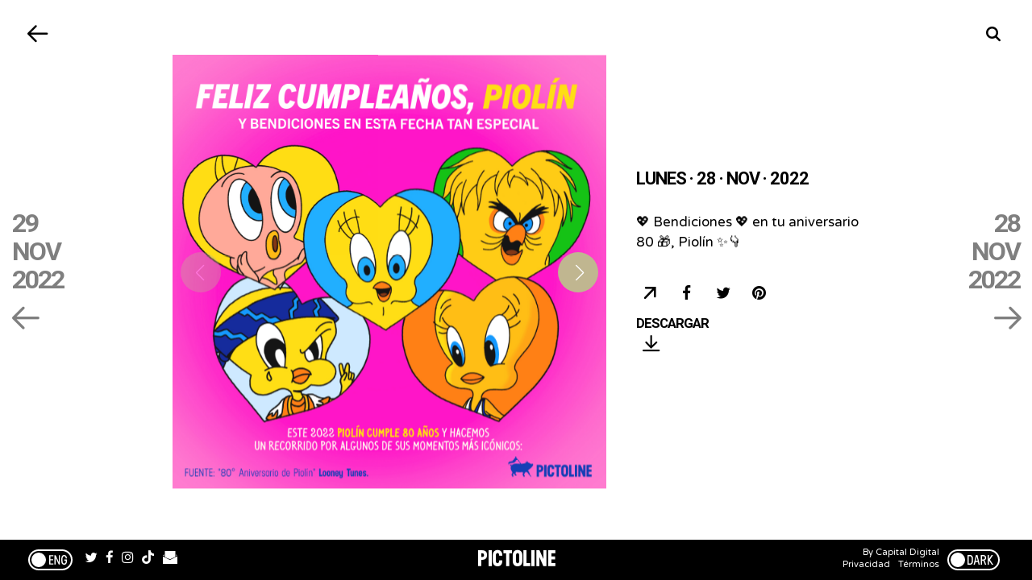

--- FILE ---
content_type: text/html; charset=utf-8
request_url: https://www.pictoline.com/timeline/2022/11/28/17hrs37min49sec?lang=es&dir=next&bg=c0b690
body_size: 5400
content:
<!DOCTYPE html><html lang="es"><head><script>
  var _comscore = _comscore || [];
  _comscore.push({
    c1: "2", c2: "15256939",
    options: {
      enableFirstPartyCookie: true,
      bypassUserConsentRequirementFor1PCookie: true
    }
  });
  (function () {
    var s = document.createElement("script"), el = document.getElementsByTagName("script")[0]; s.async = true;
    s.src = "https://sb.scorecardresearch.com/cs/15256939/beacon.js";
    el.parentNode.insertBefore(s, el);
  })();
</script><noscript><img src="https://sb.scorecardresearch.com/p?c1=2&amp;c2=15256939&amp;cv=4.4.0&amp;cj=1"></noscript><script async src="https://www.googletagmanager.com/gtag/js?id=UA-67807419-1"></script><script>
      window.dataLayer = window.dataLayer || [];
      function gtag(){dataLayer.push(arguments);}
      gtag('js', new Date());
      gtag('config', 'UA-67807419-1');
 
    </script><script>(function(w,d,s,l,i){w[l]=w[l]||[];w[l].push({'gtm.start':
    new Date().getTime(),event:'gtm.js'});var f=d.getElementsByTagName(s)[0],
    j=d.createElement(s),dl=l!='dataLayer'?'&l='+l:'';j.async=true;j.src=
    'https://www.googletagmanager.com/gtm.js?id='+i+dl;f.parentNode.insertBefore(j,f);
    })(window,document,'script','dataLayer','GTM-K56HKLR');</script><link rel="preload" as="style" href="https://fonts.googleapis.com/css2?family=Varela+Round&family=Roboto:wght@700&display=swap"><link rel="preload" as="style" href="/assets/application-3a55a4c1a209760e2b1a26a14ec799901c02bd62aa9f8e89edc77eaaed4ded92.css"><link rel="preload" as="script" href="/packs/js/application-d875bf6f731a59b7bfbc.js"><link rel="preload" as="script" href="/static/js/vendor.js"><link rel="preload" href="/static/fonts/icons.woff2?32xs33" as="font" type="font/woff2" crossorigin><meta charset='utf-8'><meta http-equiv='X-UA-Compatible' content='IE=edge'><title>Lunes · 28 · Noviembre · 2022</title><meta name='viewport' content='width=device-width, initial-scale=1.0'><meta name="twitter:card" content="summary_large_image"><meta name="twitter:site" content="@pictoline"><meta name="twitter:creator" content="@pictoline"><meta property="og:url" content="https://www.pictoline.com/timeline/2022/11/28/17hrs37min49sec?lang=es&amp;dir=next&amp;bg=c0b690"><meta name="author" content="Pictoline"><meta property='og:type' content='website'><meta name='title' content='Lunes · 28 · Noviembre · 2022'><meta property='og:title' content='Lunes · 28 · Noviembre · 2022'><meta name='twitter:title' content='Lunes · 28 · Noviembre · 2022'><meta name='image' content='https://www.pictoline.com/imgs/2022/11/28/PIOLIN1.jpg'><meta property='og:image' content='https://www.pictoline.com/imgs/2022/11/28/PIOLIN1.jpg'><meta property='og:image' content='https://www.pictoline.com/static/pictoline-share-alt.png'><meta property='og:image' content='https://www.pictoline.com/static/pictoline-share-contrast.png'><meta name='twitter:image' content='https://www.pictoline.com/imgs/2022/11/28/PIOLIN1.jpg'><meta name='description' content='&lt;p&gt;💖 Bendiciones 💖 en tu aniversario 80 🎁, Piolín ✨👇&lt;/p&gt;'><meta property='og:description' content='&lt;p&gt;💖 Bendiciones 💖 en tu aniversario 80 🎁, Piolín ✨👇&lt;/p&gt;'><meta name='twitter:description' content='&lt;p&gt;💖 Bendiciones 💖 en tu aniversario 80 🎁, Piolín ✨👇&lt;/p&gt;'><meta name='keywords' content=''><meta name='date' content='2026-01-25' scheme="YYYY-MM-DD"><link rel="canonical" href="https://www.pictoline.com/timeline/2022/11/28/17hrs37min49sec?lang=es&amp;dir=next&amp;bg=c0b690"><link rel="apple-touch-icon" sizes="180x180" href="/apple-touch-icon.png"><link rel="icon" type="image/png" sizes="32x32" href="/favicon-32x32.png"><link rel="icon" type="image/png" sizes="16x16" href="/favicon-16x16.png"><link rel="manifest" href="/manifest.json"><link rel="mask-icon" href="/safari-pinned-tab.svg" color="#df4e10"><meta name="msapplication-TileColor" content="#df4e10"><meta name="theme-color" content="#ffffff"><meta name="csrf-param" content="authenticity_token"/><meta name="csrf-token" content="K/cM2HSRVG5cJuwsyLPiuBjcvaIGCO3+0RxV0tKwl5vVKNSK2IS36hut/3yOLcP7c7dtqkRYwMzY0/zMkoF0aw=="/><style>:root {--bg-preloader: #c0b690;  --animation-color: #ff8c83; --illustration-color: #ffdf5a; --comic-color: #52cc9d; --novel-color: #2999FF; --gif-color: #a368ef; --infographic-color: #fe7014; </style><script>var _GLOBALS={open_bacon: false, fullpath: "/timeline/2022/11/28/17hrs37min49sec?lang=es&amp;dir=next&amp;bg=c0b690".split("&amp;").join("&"), dark_mode: false, webp: true, date: new Date("2026-01-25"), action: "show", controller: "timeline", device: "desktop", main_palette: {"id":1,"illustration":"#ffdf5a","animation":"#ff8c83","infographic":"#fe7014","gif":"#a368ef","comic":"#52cc9d","novel":"#2999FF","search_date":"2020-04-15","active":true}, palette: ["#715C5A", "#3F9EED", "#F8D118", "#EE7F7D", "#6ECFAF", "#FD40C9", "#F2E432", "#EB6EE1", "#E8EEF5"], lang: "es"};</script><link rel="stylesheet" media="all" href="/assets/application-3a55a4c1a209760e2b1a26a14ec799901c02bd62aa9f8e89edc77eaaed4ded92.css" async="async"/></head><body class='desktop show timeline '><noscript><iframe src="https://www.googletagmanager.com/ns.html?id=GTM-K56HKLR" height="0" width="0" style="display:none;visibility:hidden"></iframe></noscript><div id="preloader"><span class="mask-item"><img alt="Pictoline" id="pictoline-logo" src="/assets/pictoline-type-d83a057e91e87823f94f9986978ab0a4f09dc7898cf30c788a6899b061aa4040.svg"/></span><img alt="Pictoline" id="preloader-logo" src="/assets/pictoline-logo-white-02ee34d5fc5d8ba9a6239ae996cb4988cd782a8de2dc7dd78403e74b7b27bdb8.svg"/></div><main id="main-wrapper"><style>#close-bacon-details:before, #back-link:before, .swiper-button-prev, .swiper-button-next { background: #c0b690 }</style><header id="timeline-header"><a class="back-link change-page" id="back-link" title="Volver" href="/timeline?dir=prev"><i class="icon prev"></i><span class="sr-only">Volver</span></a><a class="back-link" id="search-button" href="/" title="Buscar"><i class="icon search"></i><div class="sr-only">Buscar</div></a></header><script type="application/ld+json">{"@context": "http://schema.org", "@type": "NewsArticle", "mainEntityOfPage": {"@type": "WebPage", "@id": "https://www.pictoline.com2022/11/28/17hrs37min49sec"}, "headline": "💖 Bendiciones 💖 en tu aniversario 80 🎁, Piolín ✨👇", "image": ["https://www.pictoline.com/imgs/2022/11/28/PIOLIN1.jpg"], "datePublished": "2022-11-28 17:37:49 -0600", "dateModified": "2022-11-28 17:37:52 -0600", "description": "", "author": {"@type": "Organization", "name": "Pictoline"}, "publisher": {"@type": "Organization", "name": "Pictoline", "logo": { "@type": "ImageObject", "url": "https://www.pictoline.com/pictoline-logo.png" } }, "inLanguage": "es-LA"}</script><div id="white-layer"></div><div id='bacon-wrapper'><div id='bacon-content' class='bacon-item'><style>#pictoline-logo { color: #EB6EE1 } figure.loading { background-color: #c0b690; color: #EB6EE1 }</style><style>#close-bacon-details:before, #back-link:before, .swiper-button-prev, .swiper-button-next { background: #c0b690 }</style><a title="&lt;p&gt;Si compartir música 🎧 es tu ..." class="to-bacon-link " id="to-prev-bacon" data-remote="true" href="/timeline/2022/11/29/17hrs29min28sec?lang=es&amp;dir=prev&amp;bg=3cdc89"><span title="29">29</span><span title="Nov">Nov</span><span title="2022">2022</span><span><i class="icon prev"></i></span></a><style>#to-prev-bacon span:nth-child(1):after { color: #16D19E; }#to-prev-bacon span:nth-child(2):after { color: #62EE7E; }#to-prev-bacon span:nth-child(3):after { color: #C4C2B2; }#to-prev-bacon span:nth-child(4):after { color: #DDE9E9; } </style><section id='bacon-detail'><div class="swiper-container" id="bacon-gallery-slider"><ul class="swiper-wrapper"><li class="swiper-slide"><figure class="loading"><img src='/imgs/2022/11/28/PIOLIN1.jpg' alt='💖 Bendiciones 💖 en tu aniversario 80 🎁, Piolín ✨👇' id='bacon-img-detail'></figure></li><li class="swiper-slide"><img src='/imgs/2022/11/28/2022/11/28/17hrs37min49sec/gallery/large_724847aa1242.jpg' alt='💖 Bendiciones 💖 en tu aniversario 80 🎁, Piolín ✨👇'></li><li class="swiper-slide"><img src='/imgs/2022/11/28/2022/11/28/17hrs37min49sec/gallery/large_8517af6e597c.jpg' alt='💖 Bendiciones 💖 en tu aniversario 80 🎁, Piolín ✨👇'></li><li class="swiper-slide"><img src='/imgs/2022/11/28/2022/11/28/17hrs37min49sec/gallery/large_5af4ac3b0e31.jpg' alt='💖 Bendiciones 💖 en tu aniversario 80 🎁, Piolín ✨👇'></li><li class="swiper-slide"><img src='/imgs/2022/11/28/2022/11/28/17hrs37min49sec/gallery/large_e5b6149dc5de.jpg' alt='💖 Bendiciones 💖 en tu aniversario 80 🎁, Piolín ✨👇'></li><li class="swiper-slide"><img src='/imgs/2022/11/28/2022/11/28/17hrs37min49sec/gallery/large_e4fae8cb828a.jpg' alt='💖 Bendiciones 💖 en tu aniversario 80 🎁, Piolín ✨👇'></li></ul><div class="swiper-button-prev" id="prev-bacon"></div><div class="swiper-button-next" id="next-bacon"></div></div><article><h1 class='bacon-item'>Lunes · 28 · Nov · 2022</h1><div class='bacon-item bacon-description'><p>💖 Bendiciones 💖 en tu aniversario 80 🎁, Piolín ✨👇</p></div><ul id='share-networks'><li id="copylink-success">¡Link Copiado!</li><li class='network bacon-item'><a id="copy-link" class="share-bacon" title="Copiar URL" href="https://www.pictoline.com/timeline/2022/11/28/17hrs37min49sec"><span class='sr-only'>Copiar URL</span><i class='icon share'></i></a></li><li class='network bacon-item'><a target="_blank" rel="noopener" id="fb-share" class="share-bacon" title="Compartir en Facebook" href="http://www.facebook.com/sharer.php?u=https://www.pictoline.com/timeline/2022/11/28/17hrs37min49sec"><span class='sr-only'>Compartir en Facebook</span><i class='icon facebook'></i></a></li><li class='network bacon-item'><a target="_blank" rel="noopener" id="twitter-share" class="share-bacon" title="Compartir en Twitter" href="https://twitter.com/intent/tweet?text=%F0%9F%92%96%20Bendiciones%20%F0%9F%92%96%20en%20tu%20aniversario%2080%20%F0%9F%8E%81%2C%20Piol%C3%ADn%20%E2%9C%A8%F0%9F%91%87&amp;url=https%3A%2F%2Fwww.pictoline.com%2Ftimeline%2F2022%2F11%2F28%2F17hrs37min49sec"><span class='sr-only'>Compartir en Twitter</span><i class='icon twitter'></i></a></li><li class='network bacon-item pinterest-item'><a href="https://www.pinterest.com/pin/create/button/" data-pin-url="https://www.pictoline.com/timeline/2022/11/28/17hrs37min49sec" target="_blank" data-pin-round="true" data-pin-do="buttonPin" data-pin-description="💖 Bendiciones 💖 en tu aniversario 80 🎁, Piolín ✨👇" data-pin-media="/imgs/2022/11/28/PIOLIN1.jpg" data-pin-custom="true"><span class='sr-only'>Save on Pinterest</span><i class='icon pinterest'></i></a></li><li><a download="2022/11/28/17hrs37min49sec" title="Descargar" class="bacon-item download-bacon" href="https://www.pictoline.com/imgs/2022/11/28/PIOLIN1.jpg"> Descargar <p class="share-bacon"><i class='icon download'></i></p></a></li></ul></article></section><a title="&lt;p&gt;Competir 🏁❌ Colaborar 🤝 ✅&lt;/p..." class="to-bacon-link " id="to-next-bacon" data-remote="true" href="/timeline/2022/11/28/11hrs26min38sec?lang=es&amp;dir=next&amp;bg=ec954a"><span title="28">28</span><span title="Nov">Nov</span><span title="2022">2022</span><span><i class="icon next"></i></span></a><style> #to-next-bacon span:nth-child(1):after { color: #F99E22; } #to-next-bacon span:nth-child(2):after { color: #5296DB; } #to-next-bacon span:nth-child(3):after { color: #D88869; } #to-next-bacon span:nth-child(4):after { color: #67A7EB; } </style></div></div><link rel="stylesheet" href="/static/css/swiper.min.css"><script src="/static/js/swiper.min.js"></script><script async defer src="https://assets.pinterest.com/js/pinit.js" data-pin-build="parsePinBtns"></script><div class="modal" id="what-is-draw-search-modal"><div class="modal-content"><button class="close-modal" id="close-modal"><span class="sr-only">Cerrar</span><i class="icon close"></i></button><div class="modal-body"><div class="mask-item"><h2 class="masked-item title"><i class="icon pencil"></i>Dibuja y Busca</h2></div><div class="mask-item"><div class="masked-item"><p>Prueba dibujar algo relacionado con lo que estás buscando y deja que la red neuronal de Google Quickdraw descifre tus trazos.</p><p>No importa que el dibujo parezca salido de tu infancia.</p><p>De hecho esos son los mejores ;)</p></div></div><div class="mask-item"><div class="masked-item"><button id="go-to-draw">¡Inténtalo!</button></div></div></div></div></div><div id="search-modal" class="modal"><a class="back-link" id="close-search-modal" href="#" title="Volver"><i class="icon prev"></i><div class="sr-only">Volver</div></a><div class="content" id="search-modal-content"><div id="form-container"><form id="search-container" data-remote="false" action="/timeline" accept-charset="UTF-8" data-remote="true" method="get"><img alt="Pictoline" id="logo-home" src="/assets/pictoline-logo-white-02ee34d5fc5d8ba9a6239ae996cb4988cd782a8de2dc7dd78403e74b7b27bdb8.svg"/><div id="text-instructions"><div id="draw-instructions" class="intro-item"><p>Busca algo publicado en Pictoline por tema, palabra clave o algún elemento visual que recuerdes. Incluso puedes dibujarlo. <span class="sr-only">¿Cómo funciona?</span><a href="#" title="¿Cómo funciona??" id="show-instructions"><i>?</i></a></p></div></div><fieldset class="intro-item"><input type="hidden" name="lang" id="lang" value="es"/><input type="text" name="search" id="search-btn" value="" required="required" autocomplete="off"/><label for="search-btn" id="search-label">Escribe lo que estés buscando</label><a id="clean-results" href="#" title="Limpiar Resultados"><i class="icon close"></i><span class="sr-only">Limpiar Resultados</span></a></fieldset></form><ul id="autocomplete-results"></ul><div id="draw-controls-container"><button id="redo-btn" class="control" disabled><i class="icon redo"></i><span class="sr-only">Deshacer Trazo</span></button><button id="ok-draw-btn" class="control" disabled><i class="icon tick"></i><span class="sr-only">Buscar Dibujo</span></button></div><div id="select-search-type-container"><button id="text-select-btn" class="active control"><i class="icon text"></i><span class="sr-only">Buscar por palabras</span></button><button id="draw-select-btn" class="control"><i class="icon pencil"></i><span class="sr-only">Buscar por dibujo</span></button><p id="search-instruction">Dibuja algo relacionado con lo que estás buscando</p></div></div></div></div><link rel="stylesheet" href="/static/css/swiper.min.css"><script src="/static/js/swiper.min.js"></script><a href="/" data-remote="true" id="previous-helper" class="sr-only">Previous Helper</a></main><footer id="main-footer" class="intro-item"><a href="?lang=en&dir=prev" hreflang="en" class="toggle-button change-page " id="lang-selector"><span>Esp/Eng</span></a><ul id="networks-container"><li><a href="https://twitter.com/pictoline" target="_blank" rel="external noreferrer" title="Twitter" id="nt-tw"><i class="icon twitter"></i><span class="sr-only">Twitter</span></a></li><li><a href="https://facebook.com/pictoline" target="_blank" rel="external noreferrer" title="Facebook" id="nt-fb"><i class="icon facebook"></i><span class="sr-only">Facebook</span></a></li><li><a href="https://instagram.com/pictoline" target="_blank" rel="external noreferrer" title="Instagram" id="nt-ig"><i class="icon instagram"></i><span class="sr-only">Instagram</span></a></li><li><a href="https://www.tiktok.com/@pictoline" target="_blank" rel="external noreferrer" title="TikTok" id="nt-tt"><i class="icon tiktok"></i><span class="sr-only">TikTok</span></a></li><li><a href="https://pictoline.news" title="Newsletter" id="nt-nl"><svg width="18px" height="16px" viewBox="0 0 18 16" version="1.1" xmlns="http://www.w3.org/2000/svg" xmlns:xlink="http://www.w3.org/1999/xlink"><g stroke="none" stroke-width="1" fill="none" fill-rule="evenodd"><g fill="#FFFFFF" fill-rule="nonzero"><polygon id="Path" points="8.81258127 10.2545455 15.5039062 7.33907246 15.5039062 4.48322516 15.5039062 0 2.4609375 0 2.4609375 4.48322516 2.4609375 7.59044139"></polygon><polygon id="Path" points="16.5882353 4.26872014 16.5882353 6.02759073 17.6054471 5.47116264"></polygon><polygon id="Path" points="1.41176471 6.36516392 1.41176471 4.26872014 0.184835294 5.71911301"></polygon><polygon id="Path" points="8.83457469 11.1406309 0 6.8506969 0 16 18 16 18 6.49424998"></polygon></g></g></svg></a></li></ul><a title="Pictoline" id="to-home-link" class="change-page" href="/?dir=next"><p id="pictoline-logo-type"><span class="sr-only">Pictoline</span><i class="icon logo-text"></i></p></a><ul id="contact-container"><li>By Capital Digital <br><a class="change-page" title="Privacidad" href="/privacy?dir=next">Privacidad</a><a class="change-page" title="Términos" href="/terms?dir=next">Términos</a></li><li><button class="toggle-button " id="toggle-dark"><span>Dark/Light</span></button></li></ul></footer><script src="/static/js/vendor.js" defer></script><script src="/packs/js/application-d875bf6f731a59b7bfbc.js" defer="defer"></script><script>if ("serviceWorker" in navigator) { window.addEventListener('load', function() { navigator.serviceWorker.register("/sw.js"); }); }</script><script defer src="https://static.cloudflareinsights.com/beacon.min.js/vcd15cbe7772f49c399c6a5babf22c1241717689176015" integrity="sha512-ZpsOmlRQV6y907TI0dKBHq9Md29nnaEIPlkf84rnaERnq6zvWvPUqr2ft8M1aS28oN72PdrCzSjY4U6VaAw1EQ==" data-cf-beacon='{"version":"2024.11.0","token":"e4df3f4bb5c049de91f7b49bc60cc555","r":1,"server_timing":{"name":{"cfCacheStatus":true,"cfEdge":true,"cfExtPri":true,"cfL4":true,"cfOrigin":true,"cfSpeedBrain":true},"location_startswith":null}}' crossorigin="anonymous"></script>
</body></html>